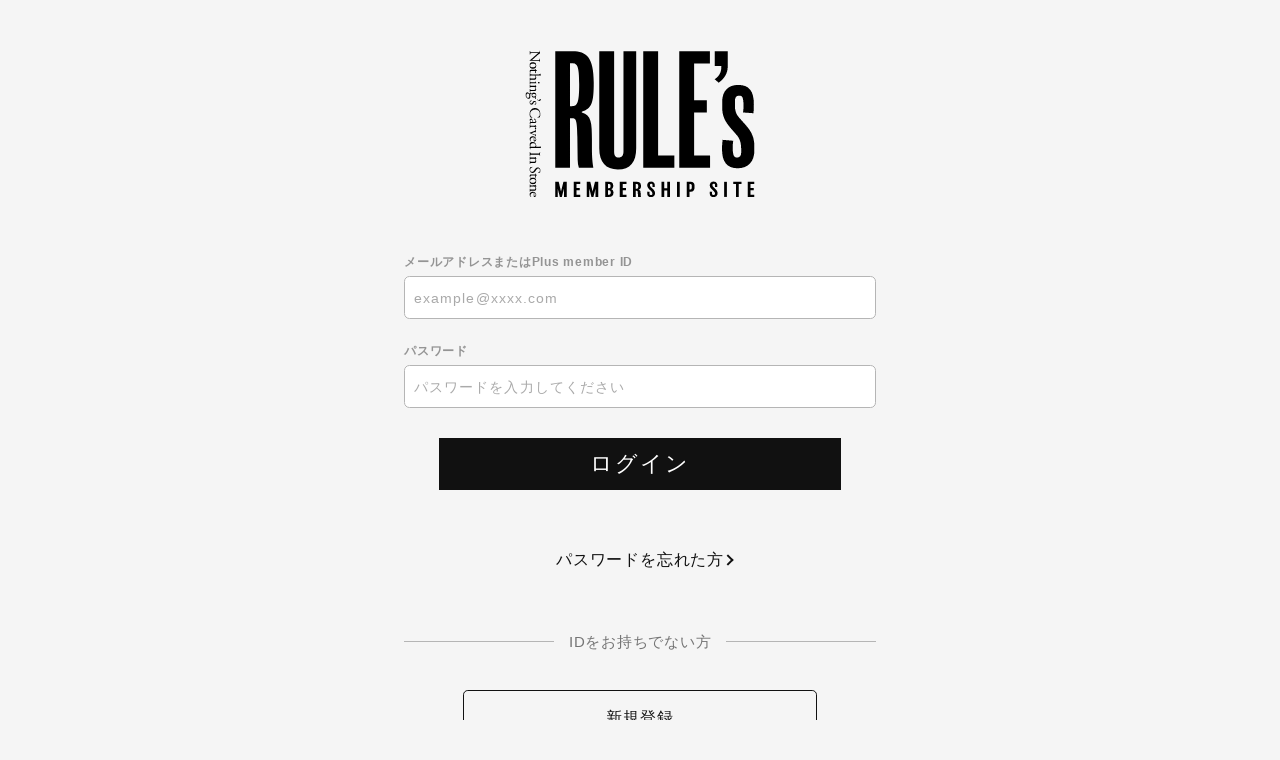

--- FILE ---
content_type: text/html; charset=UTF-8
request_url: https://secure.plusmember.jp/ncis/1/login/?url=https%253A%252F%252Ffc.ncis.jp%252Fblog%252Fdetail%252F39%252F
body_size: 5142
content:
<!DOCTYPE html>
<html lang="ja" xmlns:fb="http://ogp.me/ns/fb#">
<head>
<meta charset="UTF-8">
<meta name="description" content="Nothing's Carved In Stone MEMBERSHIP SITE 「RULE's」"><meta name="robots" content="index, follow"><meta name="viewport" content="width=device-width, initial-scale=1.0, minimum-scale=1.0, maximum-scale=1.0, shrink-to-fit=no" />
<meta name="format-detection" content="telephone=no">

<meta property="og:type" content="website">
<meta property="og:site_name" content="Nothing's Carved In Stone MEMBERSHIP SITE「RULE's」">
<meta property="og:title" content="Nothing's Carved In Stone MEMBERSHIP SITE「RULE's」">
<meta property="og:locale" content="ja_JP">
<meta property="og:url" content="https://fc.ncis.jp/">
<meta property="og:image" content="https://fc.ncis.jp/og_img.png">
<meta property="fb:app_id" content="">

<meta name="twitter:card" content="summary_large_image">
<meta name="twitter:site" content="Nothing's Carved In Stone MEMBERSHIP SITE「RULE's」">
<meta name="twitter:title" content="Nothing's Carved In Stone MEMBERSHIP SITE「RULE's」">
<meta name="twitter:description" content="Nothing&#039;s Carved In Stone MEMBERSHIP SITE 「RULE&#039;s」">
<meta name="twitter:url" content="https://fc.ncis.jp/">
<meta name="twitter:image" content="https://fc.ncis.jp/og_img.png">

<title>Nothing's Carved In Stone MEMBERSHIP SITE「RULE's」</title>



<meta name="theme-color" content="#151c22">
<link rel="icon" type="image/x-icon" href="/ncis/favicon.ico">
<link rel="apple-touch-icon" href="/ncis/apple-touch-icon.png">
<link rel="stylesheet" href="https://cmn-assets.plusmember.jp/webfont/assets/font/fontawesome-4.7.0/css/font-awesome.min.css">
<link rel="stylesheet" href="/ncis/static/common/css/mypage-cmn.css?=20251114">
<link rel="stylesheet" href="/ncis/static/original/assets/css/mypage-service.css?=2025111424">

<script src="//ajax.googleapis.com/ajax/libs/jquery/2.1.3/jquery.min.js"></script>
<script src="/ncis/static/common/js/mypage.js"></script>


            <script>
  (function(i,s,o,g,r,a,m){i['GoogleAnalyticsObject']=r;i[r]=i[r]||function(){
  (i[r].q=i[r].q||[]).push(arguments)},i[r].l=1*new Date();a=s.createElement(o),
  m=s.getElementsByTagName(o)[0];a.async=1;a.src=g;m.parentNode.insertBefore(a,m)
  })(window,document,'script','//www.google-analytics.com/analytics.js','ga');

  
  ga('create', 'UA-189642285-2', 'auto', {'allowLinker': true});
    ga('require', 'linker');
  ga('linker:autoLink', ['fc.ncis.jp' ]);


  var browsingapp = 'false';
  ga('set', 'dimension5', browsingapp);
	


  var member =  '0';
  ga('set', 'dimension1', member);

  var member_hit = '0';
  ga('set', 'dimension6', member_hit);

  ga('send', 'pageview');
</script>

            <!-- Global site tag (gtag.js) - Google Analytics -->
    <script async src="https://www.googletagmanager.com/gtag/js?id=G-ZWSKZ39RQ9"></script>
    <script>
        window.dataLayer = window.dataLayer || [];
        function gtag(){dataLayer.push(arguments);}
        gtag('js', new Date());

                    gtag('config', 'G-ZWSKZ39RQ9');
                gtag('set', 'linker', {
            'accept_incoming': true,
            'domains': ['fc.ncis.jp']
        });

                    var browsingapp = 'false';
            gtag('set', 'dimension5', browsingapp);
        
                    var member =  '0';
            gtag('set', 'dimension1', member);
            var member_hit = '0';
            gtag('set', 'dimension6', member_hit);
            </script>

</head>

<body   class="" style="" onContextmenu="return true">
<noscript>
<div class="noteBox">
<p class="note">JavaScriptが無効になっています</p>
<p>本サービスをお楽しみいただくには、JavaScript を有効にする必要があります。</p>
</div>
</noscript>

<div class="wrap">
<header>
<h1 class="logo"><a href="https://fc.ncis.jp/"><img src="/static/ncis/common/logo_fc_b.svg" alt="Nothing&#039;s Carved In Stone MEMBERSHIP SITE「RULE&#039;s」" /></a></h1>
</header>
<section class="section--login">
<form action="/ncis/1/login/" method="post">


<dl class="form--post">
    	<dt>メールアドレスまたはPlus member ID</dt>
  <dd>
  		<input type="text" id="form_id" name="form[id]" required="required" maxlength="128" autocapitalize="off" spellcheck="false" placeholder="example@xxxx.com" pattern="^[a-zA-Z0-9!#$%&’*+-/=?^_`{|}~.@]*$">
  	</dd>
<dt>パスワード</dt>
<dd>
<input type="password" id="form_pass" name="form[pass]" required="required" autocapitalize="off" spellcheck="false" maxlength="20" placeholder="パスワードを入力してください">
<i class="fa fa-eye show-pw"></i>
</dd>
</dl>
<p class="btn"><input class="btn--main" value="ログイン" type="submit" ontouchend></p>
<p class="btn center"><a href="/ncis/1/password/" class="btn--chevron">パスワードを忘れた方</a></p>

<p class="txt--separator">IDをお持ちでない方</p>
<p class="btn"><a href="https://secure.plusmember.jp/ncis/1/regist/" class="btn--sub" ontouchend>新規登録</a></p>
</form>


</section>
<footer>
<p class="copyright"><small>&copy;&nbsp;N-CIS.inc. All rights reserved.</small></p>
</footer><!-- /.footer -->
</div><!-- / wrap -->
</body>
</html>


--- FILE ---
content_type: text/css
request_url: https://secure.plusmember.jp/ncis/static/original/assets/css/mypage-service.css?=2025111424
body_size: 6184
content:
@charset "UTF-8";
body {
  background-color: #f5f5f5;
}

a {
  color: #111;
}

a:hover {
  color: #6a6a6a;
}

.btn--main {
  background: #111;
  color: #fff;
  width: 85%;
  height: 52px;
  margin-bottom: 2em;
  border-radius: 0;
  line-height: 52px;
  font-family: bebas-neue-pro, sans-serif;
  font-size: clamp(16px, 5vw, 22px);
  letter-spacing: 0.1em;
}

.btn--main:hover {
  background: #6a6a6a;
}

.btn--sub {
  background: transparent;
  color: #111;
}

.btn--sub:hover {
  color: #fff;
  background: #6a6a6a;
}

.btn--birthday {
  max-width: inherit;
  background: #111;
  color: #fff;
}

.btn--birthday:hover {
  background: #6a6a6a;
}

.btn--birthday i {
  display: none;
}

.detail__btn a::before {
  border-color: #000000;
}

.btn--chevron {
  color: #111;
}

.btn--chevron::after {
  border-color: #111;
}

.btn--chevron:hover {
  color: #6a6a6a;
}

.btn--chevron:hover::after {
  border-color: #6a6a6a;
}

.btn--chevron-left {
  color: #111;
}

.btn--chevron-left::after {
  border-color: #111;
}

.btn--chevron-left:hover {
  color: #6a6a6a;
}

.btn--chevron-left:hover::after {
  border-color: #6a6a6a;
}

header {
  padding: 2em 5% 0;
}

header h1 {
  width: 18vw;
  margin: 20px auto 50px;
  position: relative;
  max-width: 230px;
}

header h1 a {
  display: block;
}

.section--login {
  padding-top: 0;
}

.wrap {
  background: #f5f5f5;
}

@media screen and (min-width: 769px) and (max-width: 960px) {
  header h1 {
    width: 23vw;
  }
}

@media screen and (min-width: 561px) and (max-width: 768px) {
  header h1 {
    width: 28vw;
    margin: 10px auto 40px;
  }
}

@media screen and (min-width: 1px) and (max-width: 560px) {
  header h1 {
    width: 38vw;
    margin: 6px auto 34px;
  }
}

.list--menu .list--notes {
  padding-top: .5em;
  margin-bottom: 0;
}

.list--menu .list--notes li {
  border: none;
  margin-bottom: .5em;
}

.list--menu .list--notes li a {
  display: inline-block;
  text-decoration: underline;
  font-size: 11px;
  padding: 0;
  text-indent: 0;
}

.list--menu .list--notes li a::after {
  display: none;
}

/* 非会員 */
#mypage--app section .area--user-status.status--free {
  background: #999;
}

/* 有料会員 */
#mypage--app section .area--user-status.status--member {
  background: #1f100a;
}

.link--contact-offer {
  margin: 1.5em auto;
}

.link--contact-offer a {
  text-decoration: underline;
}

.link--contact-offer a:hover {
  text-decoration: none;
}

.block--card {
  display: none;
  position: fixed;
  width: 100%;
  height: 100%;
  top: 0;
  left: 0;
  background: rgba(0, 0, 0, 0.5);
  z-index: 999;
  -webkit-backdrop-filter: blur(5px);
          backdrop-filter: blur(5px);
}

.block--card .card {
  max-width: 77vw;
  max-height: 122vw;
  min-width: 250px;
  min-height: 395px;
  width: 310px;
  height: 490px;
  position: absolute;
  top: 50%;
  left: 50%;
  -webkit-transform: translate(-50%, -50%);
          transform: translate(-50%, -50%);
  border-radius: 10px;
}

.block--card .card.white {
  background: #eff3f7 url(/static/ncis/fanclub/mypage/membership__card/texture__white.png) repeat center;
}

.block--card .card.black {
  background: #0D0C0D url(/static/ncis/fanclub/mypage/membership__card/texture__black.png) repeat center;
}

.block--card .card.black .block--data .tit {
  color: rgba(255, 255, 255, 0.6);
}

.block--card .card.black .block--data .item {
  color: #ffffff;
}

.block--card .card.copper {
  background: url(/static/ncis/fanclub/mypage/membership__card/texture__grad.png), linear-gradient(150deg, #8d6740 2%, #f7c693 29%, #f7c693 31%, #43301c 100%);
  background: url(/static/ncis/fanclub/mypage/membership__card/texture__grad.png), -webkit-linear-gradient(-60deg, #8d6740 2%, #f7c693 29%, #f7c693 31%, #43301c 100%);
}

.block--card .card.silver {
  background: url(/static/ncis/fanclub/mypage/membership__card/texture__grad.png), linear-gradient(150deg, #747777 2%, #e3e0e0 29%, #c0bebe 50%, #404040 100%);
  background: url(/static/ncis/fanclub/mypage/membership__card/texture__grad.png), -webkit-linear-gradient(-60deg, #747777 2%, #e3e0e0 29%, #c0bebe 50%, #404040 100%);
}

.block--card .card.gold {
  background: url(/static/ncis/fanclub/mypage/membership__card/texture__grad.png), linear-gradient(150deg, #403620 -11%, #fae3b4 29%, #dfca9e 47%, #2e2617 115%);
  background: url(/static/ncis/fanclub/mypage/membership__card/texture__grad.png), -webkit-linear-gradient(-60deg, #403620 -11%, #fae3b4 29%, #dfca9e 47%, #2e2617 115%);
}

.block--card .card .block--logo {
  width: 74.5%;
  margin: 0 auto;
  padding-right: 2.5%;
}

.block--card .card .inner {
  position: relative;
  width: 100%;
  height: 100%;
  padding: 23% 5% 0 5%;
}

.block--card .card .block--data {
  margin-top: 28%;
}

.block--card .card .tit {
  font-family: bebas-neue-pro, sans-serif;
  font-weight: 400;
  font-style: normal;
  font-size: 14px;
  color: rgba(0, 0, 0, 0.6);
  text-align: center;
  letter-spacing: 0.05em;
  line-height: 1;
  margin-bottom: 0.5%;
}

.block--card .card .item {
  text-align: center;
  font-family: Arial,  sans-serif;
  font-weight: bold;
  font-size: 18px;
  margin-bottom: 5%;
  color: #000000;
}

.body-android .block--card .card {
  background-repeat: no-repeat;
  background-size: contain;
  background-position: center;
}

.body-android .block--card .card.copper {
  background-image: url(/static/ncis/fanclub/mypage/membership__card/copper-android.png);
}

.body-android .block--card .card.silver {
  background-image: url(/static/ncis/fanclub/mypage/membership__card/silver-android.png);
}

.body-android .block--card .card.gold {
  background-image: url(/static/ncis/fanclub/mypage/membership__card/gold-android.png);
}

.card-open {
  display: block;
  -webkit-animation: open 0.2s linear 0s;
          animation: open 0.2s linear 0s;
}

@-webkit-keyframes open {
  from {
    opacity: 0;
  }
  to {
    opacity: 1;
  }
}

@keyframes open {
  from {
    opacity: 0;
  }
  to {
    opacity: 1;
  }
}

@media screen and (min-width: 1px) and (max-width: 768px) {
  .block--card .card .item {
    font-size: clamp(10px, 4.5vw, 18px);
  }
  .block--card .card .tit {
    font-size: clamp(10px, 4vw, 14px);
  }
}

@media (max-width: 960px) {
  .btn .btn--main {
    min-width: 50%;
  }
}
/*# sourceMappingURL=mypage-service.css.map */

--- FILE ---
content_type: image/svg+xml
request_url: https://secure.plusmember.jp/static/ncis/common/logo_fc_b.svg
body_size: 13692
content:
<svg id="レイヤー_1" data-name="レイヤー 1" xmlns="http://www.w3.org/2000/svg" viewBox="0 0 354 228"><path d="M46.6,181.38V2.11H73.49c20.76,0,32.31,9,32.31,48.35,0,31.61-3.3,39.87-18.39,44.58v1.18C102.27,99.53,103,113.68,103,137.74v13.91c0,14.39,1,23.12,2.13,29.73H82.92a39.83,39.83,0,0,1-1.88-12l-.47-35.62c-.48-27.13-2.36-28.54-8-28.54H69.24v76.19ZM69.24,86.55h3.07c7.78,0,11.09-3.54,11.09-33.73,0-28.54-3.07-32.31-10.85-32.31H69.24Z"/><path d="M171.14,151.42c0,21.23-9,32.79-28.3,32.79-18.4,0-28.54-10.85-28.54-32.56V2.11h22.88V156.84c0,5.9,2.12,9,7.07,9,4.72,0,7.32-3.07,7.32-9.2V2.11h19.57Z"/><path d="M229.88,181.38H182V2.11h22.88V162.74h25Z"/><path d="M284.84,181.38H237.43V2.11H284.6V20.74H260.31V77.59h19.57V96.22H260.31v66.52h24.53Z"/><path d="M312,26.14c0,9.26-4.86,17.86-13.9,24.26l-6.17-5.3c5.51-4.19,10.36-8.16,10.36-20.51H291.93V2.1H312Z"/><path d="M353,155.49c0,16.28-9.44,26.89-25.71,26.89-17.22,0-24.06-11.08-24.06-29.48a104,104,0,0,1,.94-14.39l16.28,1.41a73.09,73.09,0,0,0-.71,11.09c0,11.32,1.89,14.86,6.84,14.86,3.78,0,6.13-3.07,6.13-7.55v-6.13c0-10.38-3.06-16.75-6.6-20.76l-9.2-10.61c-9.2-10.62-13.44-18.87-13.44-33.26V79.78c0-16.75,9.67-25.95,24.53-25.95,17.45,0,24.29,9.67,24.29,30.66a95.8,95.8,0,0,1-.71,13l-16-1.18a60.29,60.29,0,0,0,.71-10.38c0-13-1.88-15.57-6.37-15.57-4.24,0-6.84,2.12-6.84,9v7.32c0,7.07,2.13,12.73,6.14,17.22l9.67,10.85C349,126,353,135,353,148.65Z"/><path d="M64.28,226.53H60V214H59.9l-3.19,12.5H53.65L50.4,213.91h-.15v12.62H46.6V203.25h5.33l3.43,14.82h.13l3.61-14.82h5.18Z"/><path d="M85.07,226.53H74.91V203.25H85v3.43H79.16v6h5.06v3.43H79.16v7h5.91Z"/><path d="M112.86,226.53H108.6V214h-.12l-3.19,12.5h-3.06L99,213.91h-.15v12.62H95.18V203.25h5.33l3.43,14.82h.13l3.61-14.82h5.18Z"/><path d="M129.67,226.53h-6.18V203.25H130c3.49,0,5.79,1.87,5.79,6,0,2.76-.92,4.63-3,5.36v.06c2.29.65,3.36,2.51,3.36,5.52C136.07,224.14,133.69,226.53,129.67,226.53Zm-.18-19.82h-1.75V213h1.75c1.22,0,2.3-.74,2.3-3C131.79,207.29,130.71,206.71,129.49,206.71Zm.09,9.62h-1.84v6.74h1.84c1.35,0,2.36-.83,2.36-3.53C131.94,217,130.71,216.33,129.58,216.33Z"/><path d="M156.14,226.53H146V203.25h10.11v3.43h-5.85v6h5.05v3.43h-5.05v7h5.91Z"/><path d="M175,215.38v.12c2.36.52,2.91,2.08,3,5.15,0,.64,0,1.56,0,2.08a9.56,9.56,0,0,0,.46,3.8h-4.29a2.92,2.92,0,0,1-.31-1.5c-.06-1.63-.12-2.73-.15-4.14-.09-2.88-.49-3.7-2-3.7H170.5v9.34h-4.25V203.25h6.49c3.34,0,5.82,1.93,5.82,6.12C178.56,212.65,177.52,214.67,175,215.38Zm-2.94-8.7H170.5v7.23H172c1.25,0,2.29-.71,2.29-3.89C174.3,207.38,173.41,206.68,172.07,206.68Z"/><path d="M200.12,221c0,3.4-2.29,5.85-6.18,5.85-3.74,0-5.88-2-5.88-5.78a16.65,16.65,0,0,1,.27-2.73l3.46.24a15.2,15.2,0,0,0-.24,2.46c0,1.93,1,2.6,2.26,2.6a2.11,2.11,0,0,0,2.3-2.27V221c0-1.34-.89-2.54-3.58-5-2.36-2.14-4.41-4.47-4.41-7.23v-.24c0-2.88,1.77-5.67,5.91-5.67,4,0,5.73,2.6,5.73,5.79a15.68,15.68,0,0,1-.22,2.7l-3.4-.19a9.18,9.18,0,0,0,.22-2.17c0-2.27-1-2.82-2-2.82a2,2,0,0,0-2.14,2.11v.22c0,1.44,1,2.57,2.7,4.07,2.51,2.21,5.23,4.69,5.23,8.06Z"/><path d="M223.31,226.53h-4.25V216.6h-4.57v9.93h-4.26V203.25h4.26V213h4.57v-9.74h4.25Z"/><path d="M238.2,226.53h-4.26V203.25h4.26Z"/><path d="M255.35,218.44h-2.26v8.09h-4.26V203.25h6.06c4,0,6.16,1.87,6.16,7.38C261.05,216.33,258.78,218.44,255.35,218.44Zm-.89-11.76h-1.37v8.39h1.31c1.5,0,2.39-.92,2.39-4.47C256.79,207.44,255.84,206.68,254.46,206.68Z"/><path d="M296.4,221c0,3.4-2.3,5.85-6.19,5.85-3.74,0-5.88-2-5.88-5.78a15.53,15.53,0,0,1,.28-2.73l3.46.24a14.11,14.11,0,0,0-.25,2.46c0,1.93,1,2.6,2.27,2.6a2.11,2.11,0,0,0,2.3-2.27V221c0-1.34-.89-2.54-3.59-5-2.36-2.14-4.41-4.47-4.41-7.23v-.24c0-2.88,1.78-5.67,5.91-5.67,4,0,5.73,2.6,5.73,5.79a16.72,16.72,0,0,1-.21,2.7l-3.4-.19a9.29,9.29,0,0,0,.21-2.17c0-2.27-.95-2.82-2-2.82a2,2,0,0,0-2.14,2.11v.22c0,1.44,1,2.57,2.69,4.07,2.51,2.21,5.24,4.69,5.24,8.06Z"/><path d="M310.76,226.53h-4.25V203.25h4.25Z"/><path d="M333.09,206.68h-4.25v19.85h-4.23V206.68h-4.26v-3.43h12.74Z"/><path d="M352.85,226.53H342.68V203.25h10.11v3.43h-5.85v6H352v3.43h-5.05v7h5.91Z"/><path d="M11.52,16.57c-.72,0-3.57,0-4.19.07a.43.43,0,0,1-.27-.45c.41-.29,1.25-1,3.62-3.07L17,7.56c.74-.65,2.71-2.28,3.23-2.78v0a5.84,5.84,0,0,0-1.56-.12H13.46c-1.12,0-4.24,0-5,.43A1.62,1.62,0,0,0,8,6.26L8,7a.43.43,0,0,1-.59,0c0-1.08.07-1.92.07-2.8s0-1.66-.07-2.5a.43.43,0,0,1,.59,0L8,2.26c.08.55.22.94.49,1.06a23.43,23.43,0,0,0,4.93.31h6.93a2.2,2.2,0,0,0,1.72-.53,2.57,2.57,0,0,0,.58-1.48l0-.41a.42.42,0,0,1,.6,0c-.08,1-.08,2.28-.08,2.71a7.51,7.51,0,0,0,.08,1.11c-1.23.48-4.39,3.3-5.28,4.1l-2.61,2.32c-1.84,1.65-3.19,2.83-4.34,3.95v.05a2.35,2.35,0,0,0,1,.1h5.13c1.12,0,4.24,0,5-.48.21-.14.36-.53.48-1.49l0-.41c.14-.16.52-.14.6,0-.05,1.1-.08,1.92-.08,2.83s0,1.66.08,2.47a.43.43,0,0,1-.6.05l0-.34c-.12-.76-.31-1.24-.51-1.34-.86-.41-3.83-.36-4.93-.36Z"/><path d="M12.26,28.84a4.89,4.89,0,0,1-5.15-5.05,4.74,4.74,0,0,1,4.94-4.92A5,5,0,0,1,17.23,24a4.79,4.79,0,0,1-5,4.86m4.24-5.15c0-1.58-1.5-2.76-4.14-2.76-2.18,0-4.53,1-4.53,3.1s2.2,2.75,4.05,2.75c2,0,4.62-.81,4.62-3.09"/><path d="M15.88,32.77c0-.41-.07-.43-.57-.43H10.82c-1.39,0-2.66.16-2.66,1.74a1.88,1.88,0,0,0,.12.65c.08.22.34.53.34.6s-.26.29-.41.24a3.32,3.32,0,0,1-1.1-2.52c0-2.06,1.15-2.49,2.59-2.49h5.49c.65,0,.69,0,.69-.5v-.67a.41.41,0,0,1,.51-.08,4.56,4.56,0,0,0,.74,1.54,6,6,0,0,0,1.41,1,.46.46,0,0,1-.12.51H17.34c-.43,0-.45,0-.45.43v2.66a.76.76,0,0,1-1,0Z"/><path d="M21,37.59c1.42,0,1.56,0,2-.74l.15-.24a.35.35,0,0,1,.47,0,19,19,0,0,0,1,2.59.28.28,0,0,1-.14.24c-.72,0-1.92-.08-3-.08h-5c-.21,0-.41,0-.45.1a5.44,5.44,0,0,1,1.25,3.24,2.8,2.8,0,0,1-3.1,3.09h-4c-1.73,0-2,0-2.09.91L8,47.34a.4.4,0,0,1-.59,0c0-.87.07-1.56.07-2.4s0-1.58-.07-2.23A.41.41,0,0,1,8,42.62L8,43.1c.15.89.36.91,2.09.91h3.43c1.53,0,2.56-.74,2.56-2.27a2.8,2.8,0,0,0-.65-1.87c-.36-.43-.47-.51-1.31-.51h-4c-1.73,0-2,0-2.09.92l-.07.5c-.09.17-.52.12-.59-.05,0-.72.07-1.41.07-2.25s0-1.59-.07-2.35A.4.4,0,0,1,8,36.08l.07.6c.1.89.36.91,2.09.91Z"/><path d="M14.32,49.62c.94,0,1.06,0,1.49-.64l.14-.22a.33.33,0,0,1,.44,0,16.23,16.23,0,0,0,1.17,2.47c0,.12,0,.22-.14.24-.84-.05-2-.09-3-.09H10.13c-1.73,0-2,0-2.09.91l-.07.5a.4.4,0,0,1-.59-.05c0-.72.07-1.41.07-2.25s0-1.58-.07-2.25a.4.4,0,0,1,.59,0l.07.5c.12.89.36.91,2.09.91Zm6.83,2a1.25,1.25,0,0,1,0-2.49,1.24,1.24,0,0,1,1.29,1.29,1.2,1.2,0,0,1-1.25,1.2"/><path d="M14.32,55.14c.94,0,1.06,0,1.49-.65l.14-.22c.1-.09.37-.09.44,0a13,13,0,0,0,1.17,2.4.28.28,0,0,1-.17.26c-.55-.05-.91-.05-1.13-.05a.25.25,0,0,0-.26.26,6.55,6.55,0,0,1,1.23,3.36,2.66,2.66,0,0,1-3,2.8H10.13c-1.73,0-2,.05-2.09.91L8,64.77a.4.4,0,0,1-.59,0c0-.72.07-1.41.07-2.25s0-1.58-.07-2.23A.41.41,0,0,1,8,60.19l.07.46c.15.89.36.91,2.09.91H13.7a2.08,2.08,0,0,0,2.38-2.25,2.65,2.65,0,0,0-.84-2,2,2,0,0,0-1.44-.36H10.13c-1.73,0-1.94.05-2.09.91L8,58.25a.41.41,0,0,1-.59,0c0-.65.07-1.35.07-2.19s0-1.58-.07-2.25A.41.41,0,0,1,8,53.72l.07.51c.12.88.36.91,2.09.91Z"/><path d="M16.36,75.29c-.12.26-.93.21-1-.15V73.42c-.41,0-.82,0-1.22,0a3.69,3.69,0,0,1-3.82-4c0-.44.06-.77.08-1.06-.17-.29-.62-1-1.32-1-.55,0-1,.55-1,1.67,0,.82.07,1.8.07,2.86,0,1.34-.23,3.35-2.63,3.35-2.61,0-4.53-2.85-4.53-6,0-2.94,1.58-4,2.78-4a1.32,1.32,0,0,1,.88.26c.44.41,1.06,1.08,1.61,1.63.22.21.43.41.58.19A2.23,2.23,0,0,1,8.74,65.6c.12,0,.21.1.41.36a7.33,7.33,0,0,0,1.1,1.27,1,1,0,0,0,.46.24,3.25,3.25,0,0,1,2.9-1.8,3.75,3.75,0,0,1,3.62,3.91,6,6,0,0,1-.49,2.3,2.93,2.93,0,0,0-.38,1.46Zm-9.68-5a5.47,5.47,0,0,0-.26-2.07,2.48,2.48,0,0,0-2-1.15c-1.29,0-2.37,1-2.37,3.22s1.2,3.54,2.56,3.54,2.09-1,2.09-2.73Zm6.85,1.48c1.63,0,3-.67,3-2.13,0-1.15-1.06-2-2.69-2s-2.8,1-2.8,2.18,1,2,2.49,2"/><path d="M21.92,78.61a3.56,3.56,0,0,1-3.26-2.8.36.36,0,0,1,.5-.17c.41.89,1.08,1.82,2.07,1.82a1.31,1.31,0,0,0,1.34-1.19.64.64,0,0,1,.67-.65c.36,0,1,.21,1,1.15a2.15,2.15,0,0,1-2.3,1.84"/><path d="M16.79,83.85a5.72,5.72,0,0,1-1.94.38.42.42,0,0,1-.07-.57,2.34,2.34,0,0,0,1.75-2.11A1.42,1.42,0,0,0,15.07,80c-1,0-1.51,1-2,1.85-.72,1.27-1.53,2.44-3.24,2.44s-2.73-1.67-2.73-3.45a4,4,0,0,1,.72-2.56A7.09,7.09,0,0,1,10.25,78a.39.39,0,0,1,0,.55C9,79,7.8,79.73,7.8,81.09A1.48,1.48,0,0,0,9.34,82.7c1.1,0,1.7-1,2.21-1.85.79-1.39,1.62-2.37,2.94-2.37,1.75,0,2.74,1.44,2.74,3.26a4.24,4.24,0,0,1-.44,2.11"/><path d="M21.61,92.43a10.31,10.31,0,0,1,2,6.47,18,18,0,0,1-.58,4.24,1.72,1.72,0,0,0-.09.67c-.56,0-2.06.15-3.53.34a.5.5,0,0,1,0-.65c1.63-.36,3.49-1.44,3.49-4.91,0-3.67-2.32-6.78-7.28-6.78S7.8,95,7.8,98.92a5.11,5.11,0,0,0,3.43,5,.52.52,0,0,1-.09.63,9.07,9.07,0,0,1-3.29-1.16,5.64,5.64,0,0,0-.23-.83,13.79,13.79,0,0,1-.56-3.79,10.46,10.46,0,0,1,1.61-6,7.74,7.74,0,0,1,6.59-3.4,8,8,0,0,1,6.35,3"/><path d="M12.41,110.6c.12.36.33.4.69.4l1.11,0c.88,0,2.08-.27,2.08-1.75,0-.67-.34-1.49-1.08-1.54-.38,0-.67,0-.81-.23a2.58,2.58,0,0,1-.46-1.37.31.31,0,0,1,.34-.34c1.24,0,3,2.71,3,4.46s-1,2.57-2.81,2.49l-4.17-.14c-1.1,0-2.09.17-2.09,1.1a1.39,1.39,0,0,0,.15.6c.07.12.17.24.17.31s-.15.17-.32.17a2.51,2.51,0,0,1-1-2,1.93,1.93,0,0,1,.74-1.56c.15-.1.34-.24.34-.38a3.8,3.8,0,0,0-.48-.94,3.52,3.52,0,0,1-.6-1.73,2.47,2.47,0,0,1,.55-1.67,2.23,2.23,0,0,1,1.68-.74c.93,0,1.48.45,2,2Zm-4.22-1.49a2.7,2.7,0,0,0,.6,1.46c.29.29.62.29,1.12.31l1.42.05c.26,0,.31-.09.31-.24a4.19,4.19,0,0,0-.24-1c-.48-1.41-.84-2.11-1.77-2.11a1.45,1.45,0,0,0-1.44,1.51"/><path d="M14.32,116.67c.94,0,1.06,0,1.49-.65l.14-.21a.33.33,0,0,1,.44,0,18.35,18.35,0,0,0,1.17,2.42c0,.12-.07.2-.17.2H16c-.12,0-.19,0-.21.07a4.89,4.89,0,0,1,1.44,2.63,1,1,0,0,1-1,1.08,1.06,1.06,0,0,1-1.1-1,1,1,0,0,1,.17-.53,1.93,1.93,0,0,0,.38-1,1.06,1.06,0,0,0-.47-.86,3.66,3.66,0,0,0-1.85-.31H10.13c-1.73,0-2,0-2.09,1l-.07.87a.41.41,0,0,1-.59,0c0-1.13.07-1.82.07-2.66s0-1.58-.07-2.2a.4.4,0,0,1,.59,0l.07.45c.15.89.36.91,2.09.91Z"/><path d="M14.52,124.75c.88-.36,1.65-.58,1.77-1.44l.07-.48c.19-.14.53-.12.6.07-.05.6-.07,1.44-.07,2.26,0,.64,0,1.12.07,1.94a.42.42,0,0,1-.6,0l0-.29c-.13-.74-.24-.76-1-.52-1.66.55-3.34,1.24-4.58,1.79a4.16,4.16,0,0,0-.77.39,3.08,3.08,0,0,0,.91.45l3.53,1.37a5.54,5.54,0,0,0,1.48.43c.22,0,.31-.15.36-.43l.07-.55a.44.44,0,0,1,.6,0c-.05.75-.07,1.35-.07,1.8,0,.6,0,1,.07,1.68a.44.44,0,0,1-.6.05l0-.36c-.13-.84-.75-1.06-2.09-1.75-.65-.34-4.12-1.82-5.11-2.21-.59-.23-1.15-.48-2-.79a.27.27,0,0,1-.1-.24.45.45,0,0,1,.1-.31c.67-.19,1.61-.55,2.49-.91Z"/><path d="M13.58,135.27c0-.62-.05-.65-.64-.65-2.43,0-4.48,1.42-4.48,4a2.58,2.58,0,0,0,1.17,2.21.32.32,0,0,1-.29.43,4.19,4.19,0,0,1-2.23-3.77A4.29,4.29,0,0,1,8.69,134a5.1,5.1,0,0,1,3.12-1c2.95,0,5.42,1.94,5.42,4.82a3.14,3.14,0,0,1-2.85,3.4,1.48,1.48,0,0,1-.63-.09c-.14-.07-.17-.41-.17-1.42Zm.72,1.49c0,1.77.1,2.3.24,2.49s.15.14.46.14c.67,0,1.5-.45,1.5-1.84a2.8,2.8,0,0,0-2.08-2.66s-.12,0-.12.16Z"/><path d="M11,151.05c-1.9,0-2.79,0-2.79.69a4,4,0,0,0,.24,1c0,.17-.64.19-.76,0a18,18,0,0,0-.77-3.17c0-.14.07-.26.19-.26h.41a2.51,2.51,0,0,0,.74,0v-.09a5,5,0,0,1-1.1-3,4.41,4.41,0,0,1,4.6-4.44c3.36,0,5.52,2.54,5.52,5.8a4.8,4.8,0,0,1-.22,1.61c0,.12.14.14.33.14H21c1.42,0,1.56,0,2-.74l.15-.24a.35.35,0,0,1,.47,0,19,19,0,0,0,1,2.59.28.28,0,0,1-.14.24c-.72,0-1.92-.07-3-.07Zm3.59-1.78a1.36,1.36,0,0,0,.93-.26,2.49,2.49,0,0,0,1-2c0-2.19-1.89-3.31-4-3.31s-4.25,1.22-4.25,3.57a2.94,2.94,0,0,0,.67,1.84,1.42,1.42,0,0,0,.89.17Z"/><path d="M19.62,159.48c2.54,0,2.95,0,3.07-1.46l0-.6c.09-.14.52-.1.6.05-.05,1.2-.08,2-.08,3s0,1.77.08,3c-.08.14-.51.19-.6,0l0-.6c-.12-1.42-.53-1.46-3.07-1.46H11.09c-2.54,0-2.88,0-3.05,1.46l-.07.6c-.09.14-.52.09-.59,0,0-1.2.07-2,.07-3s0-1.82-.07-3c.07-.15.45-.19.59-.05L8,158c.17,1.41.51,1.46,3.05,1.46Z"/><path d="M14.32,165.88c.94,0,1.06,0,1.49-.64L16,165a.33.33,0,0,1,.44,0,13,13,0,0,0,1.17,2.4.28.28,0,0,1-.17.26c-.55,0-.91,0-1.13,0a.25.25,0,0,0-.26.27,6.52,6.52,0,0,1,1.23,3.35,2.67,2.67,0,0,1-3,2.81H10.13c-1.73,0-2,0-2.09.91l-.07.53a.41.41,0,0,1-.59-.05c0-.72.07-1.42.07-2.26s0-1.58-.07-2.22a.4.4,0,0,1,.59-.05l.07.45c.15.89.36.91,2.09.91H13.7a2.08,2.08,0,0,0,2.38-2.25,2.65,2.65,0,0,0-.84-2,2,2,0,0,0-1.44-.36H10.13c-1.73,0-1.94,0-2.09.92L8,169a.4.4,0,0,1-.59-.05c0-.65.07-1.34.07-2.18s0-1.58-.07-2.25a.4.4,0,0,1,.59-.05L8,165c.12.89.36.91,2.09.91Z"/><path d="M7.06,184.58A7.47,7.47,0,0,1,8,180.84a11.07,11.07,0,0,1,3.35-.65c.17.12.22.48.08.58-1.23.36-3.58,1.34-3.58,4.12a2.72,2.72,0,0,0,2.76,3,3.6,3.6,0,0,0,3.36-2l1.48-2.28a5.11,5.11,0,0,1,4.12-2.59c2.28,0,4.13,1.78,4.13,4.89a9.6,9.6,0,0,1-.31,2.23,3.11,3.11,0,0,0-.15.84,10.62,10.62,0,0,1-2.92.43c-.14-.09-.22-.48-.07-.6a3.13,3.13,0,0,0,2.7-3.26c0-2.35-1.55-2.85-2.66-2.85a3.75,3.75,0,0,0-2.94,2l-1.2,1.92c-.94,1.51-2.33,3-4.6,3-2.64,0-4.44-2-4.44-5.1"/><path d="M15.88,194.05c0-.41-.07-.44-.57-.44H10.82c-1.39,0-2.66.17-2.66,1.75a1.88,1.88,0,0,0,.12.65c.08.22.34.53.34.6s-.26.29-.41.24a3.32,3.32,0,0,1-1.1-2.52c0-2.06,1.15-2.49,2.59-2.49h5.49c.65,0,.69,0,.69-.5v-.67a.41.41,0,0,1,.51-.08,4.56,4.56,0,0,0,.74,1.54,6,6,0,0,0,1.41,1,.46.46,0,0,1-.12.51H17.34c-.43,0-.45,0-.45.43v2.66a.77.77,0,0,1-1,0Z"/><path d="M12.26,206.81a4.9,4.9,0,0,1-5.15-5.06,4.73,4.73,0,0,1,4.94-4.91,5,5,0,0,1,5.18,5.1,4.8,4.8,0,0,1-5,4.87m4.24-5.16c0-1.58-1.5-2.75-4.14-2.75-2.18,0-4.53,1-4.53,3.09s2.2,2.75,4.05,2.75c2,0,4.62-.81,4.62-3.09"/><path d="M14.32,208.69c.94,0,1.06,0,1.49-.65l.14-.21a.33.33,0,0,1,.44,0,13,13,0,0,0,1.17,2.4.28.28,0,0,1-.17.26c-.55,0-.91,0-1.13,0a.25.25,0,0,0-.26.27,6.49,6.49,0,0,1,1.23,3.35,2.66,2.66,0,0,1-3,2.8H10.13c-1.73,0-2,.05-2.09.91l-.07.53a.4.4,0,0,1-.59,0c0-.71.07-1.41.07-2.25s0-1.58-.07-2.23a.41.41,0,0,1,.59,0l.07.46c.15.89.36.91,2.09.91H13.7a2.08,2.08,0,0,0,2.38-2.25,2.65,2.65,0,0,0-.84-2,2,2,0,0,0-1.44-.36H10.13c-1.73,0-1.94,0-2.09.91L8,211.8a.41.41,0,0,1-.59,0c0-.65.07-1.35.07-2.18s0-1.59-.07-2.26a.41.41,0,0,1,.59,0l.07.51c.12.88.36.91,2.09.91Z"/><path d="M13.58,220.84c0-.62-.05-.65-.64-.65-2.43,0-4.48,1.42-4.48,4a2.55,2.55,0,0,0,1.17,2.2.32.32,0,0,1-.29.44A4.19,4.19,0,0,1,7.11,223a4.29,4.29,0,0,1,1.58-3.47,5.1,5.1,0,0,1,3.12-1c2.95,0,5.42,1.94,5.42,4.82a3.15,3.15,0,0,1-2.85,3.41,1.43,1.43,0,0,1-.63-.1c-.14-.07-.17-.41-.17-1.42Zm.72,1.49c0,1.77.1,2.3.24,2.49s.15.14.46.14c.67,0,1.5-.45,1.5-1.84a2.8,2.8,0,0,0-2.08-2.66s-.12,0-.12.16Z"/></svg>

--- FILE ---
content_type: text/javascript
request_url: https://secure.plusmember.jp/ncis/static/common/js/mypage.js
body_size: 574
content:
function visiblePass(){
	$('.show-pw').click(function(){
		var $parent = $(this).parent('dd');
		$parent.toggleClass('visible');
		if($parent.hasClass('visible')){
			$parent.find('input').attr('type','text');
			$(this).attr('class','fa fa-eye-slash show-pw');
		}else{
			$parent.find('input').attr('type','password');
			$(this).attr('class','fa fa-eye show-pw');
		}
	});
}
function accordion() {
	$('.list--accordion dt').click(function(){
		$(this).next().slideToggle();
		$(this).next().siblings('dd').slideUp();
		$(this).toggleClass('open');
		$(this).siblings('dt').removeClass('open');
	});
}
$(function(){
	accordion();
	visiblePass();
});
